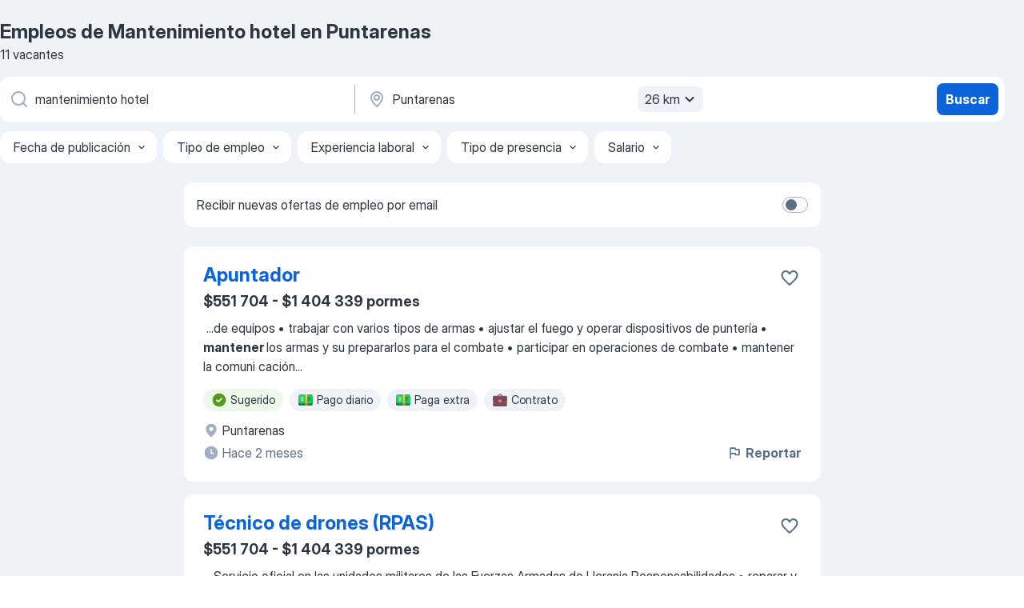

--- FILE ---
content_type: application/javascript
request_url: https://cr.jooble.org/assets/runtime.746339e447f28c9ef8f1.js
body_size: 5401
content:
(()=>{"use strict";var e,a,d,c,o,b,f,r,t={},n={};function i(e){var a=n[e];if(void 0!==a)return a.exports;var d=n[e]={id:e,loaded:!1,exports:{}};return t[e].call(d.exports,d,d.exports,i),d.loaded=!0,d.exports}i.m=t,i.amdO={},e=[],i.O=(a,d,c,o)=>{if(!d){var b=1/0;for(n=0;n<e.length;n++){for(var[d,c,o]=e[n],f=!0,r=0;r<d.length;r++)(!1&o||b>=o)&&Object.keys(i.O).every((e=>i.O[e](d[r])))?d.splice(r--,1):(f=!1,o<b&&(b=o));if(f){e.splice(n--,1);var t=c();void 0!==t&&(a=t)}}return a}o=o||0;for(var n=e.length;n>0&&e[n-1][2]>o;n--)e[n]=e[n-1];e[n]=[d,c,o]},i.n=e=>{var a=e&&e.__esModule?()=>e.default:()=>e;return i.d(a,{a}),a},d=Object.getPrototypeOf?e=>Object.getPrototypeOf(e):e=>e.__proto__,i.t=function(e,c){if(1&c&&(e=this(e)),8&c)return e;if("object"==typeof e&&e){if(4&c&&e.__esModule)return e;if(16&c&&"function"==typeof e.then)return e}var o=Object.create(null);i.r(o);var b={};a=a||[null,d({}),d([]),d(d)];for(var f=2&c&&e;"object"==typeof f&&!~a.indexOf(f);f=d(f))Object.getOwnPropertyNames(f).forEach((a=>b[a]=()=>e[a]));return b.default=()=>e,i.d(o,b),o},i.d=(e,a)=>{for(var d in a)i.o(a,d)&&!i.o(e,d)&&Object.defineProperty(e,d,{enumerable:!0,get:a[d]})},i.f={},i.e=e=>Promise.all(Object.keys(i.f).reduce(((a,d)=>(i.f[d](e,a),a)),[])),i.u=e=>(({19:"CVReviewModal",102:"SerpPaidJobsModalContainer",125:"Freddi MultiSubscriptionModalContainer",222:"Favorites",234:"AiAssistantChat",520:"PhoneVerificationModal",686:"MyPreferencesModal",845:"ReactPhoneNumberInput",1029:"AlertView",1055:"CreateNewPassword",1129:"Salary",1149:"categorySerp",1229:"ContactWithEmployerModal",1469:"BrandedCompanyImagesModal",1493:"PhoneModal",1529:"Applies",2074:"About",2084:"NewSubscriptionLanding",2089:"CvBuilderStep",2125:"partnerPPC",2265:"Settings",2272:"EmailConsentsModalContainer",2283:"Recommendations",2315:"Contacts",2501:"MultisubscriptionModal",2543:"SubscriptionLanding",2639:"VacancyLoadingPage",2667:"ReducedApplyResumeStep",2872:"FreddiSubscribeModalContainer",2930:"AboutUs",2999:"Chats",3201:"salaryStats",3358:"GeoLocationInfoModal",3504:"PickTemplate",3526:"DynamicPage",3610:"Templates-01-TemplateComponent",3706:"ApplyWithChatBotModal",3791:"PremiumProfileGuard",4222:"GoogleOneTapConfirmationModal",4319:"PremiumProfileLanding",4364:"SuccessFreddiSubscribeModalComponent",4438:"Login",4502:"EmployerDescription",4572:"TopQueries",4694:"TopRegions",4736:"ApplyAdditionalQuestionsContainer",4840:"FirstCrazyPopupNewUiMobile",5102:"FeedbackComplaintModal",5268:"Home",5290:"CDP",5386:"FinalCrazyPopup",5409:"MapModal",5609:"AddLocationModal",5650:"OurProducts",5735:"SubscribeWithRegionModal",5754:"ReducedApplyForm",5978:"FirstCrazyPopup",6099:"Templates-02-TemplateComponent",6150:"Registration",6225:"ApplyWithProfileGuard",6244:"JDP",6492:"CreateFreeAccountModal",6547:"ResetPassword",6734:"AboutApi",6743:"Terms",6778:"PhoneRingostatModal",6787:"FinalCrazyPopupNewUiMobile",6833:"CloseChatModal",6862:"IsoCountries",6918:"UserProfile",7153:"CodeMirrorComponent",7165:"CompanySearch",7184:"ReducedApplyFinalStep",7421:"SearchFiltersModal",7591:"SecondCrazyPopupNewUiMobile",7688:"ReceivedJobReportModal",7729:"SubscribeToSimilarVacanciesContainer",7750:"CodeMirror",7777:"ReportJobModal",7784:"BrandedCompanyVideoModal",7802:"CreateYourPassword",7825:"SecondCrazyPopup",8044:"LoadAdditionalQuestions",8091:"OnboardingModalContainer",8097:"CompanySERP",8224:"SeoJobsByCategory",8429:"taxCalculator",8491:"LoadCvReview",8612:"ApplyHasBeenSendModal",8613:"SeoCategories",8682:"PushToRegistrationFromFavoritePageST623",8772:"CvPreviewModal",8801:"ApplyErrorModal",8891:"Privacy",8971:"FeedbackComplaintSuccessModal",9003:"Subscriptions",9142:"FullscreenSliderModal",9526:"ReducedApplyAuthPassword",9621:"DynamicPageTemplate",9780:"SearchJobModal",9805:"SERP",9903:"Promo"}[e]||e)+"."+{19:"2518b182a12ecb3ce98c",102:"3c82ffb639273053f8cd",125:"ba5407237c1f7136a3b3",222:"9052a7c3cc3cc5eb066d",234:"e938c23bd486245b9206",237:"3442b60adf177325039c",520:"c43e1d95c70cddebffac",661:"46cbeb4a88868f0715e8",686:"1c57685b24ea73512e48",737:"cdb746ee103030135ff0",763:"bd2c393b8fc710c059b3",845:"eec7ddeec6fbf3e6d6c4",1029:"8faadf25f3fc3078c6f2",1055:"3239bbcd39dda9f4f537",1129:"8539838c8390995f4e4d",1149:"9e99993ab016fdc1727f",1229:"5f32b1af734c78aa1b77",1469:"fe78102e2380b6fb3a1f",1493:"5a30a20e7f4835b0825c",1515:"94ffcfeb398be003e62a",1517:"bbaacb31b4b5d09594ed",1529:"0104d92997bbbab3716b",1540:"cbc862140eb96bd973e3",1572:"4fe5d282d24ec5551c44",2018:"d236f471092b3cee4370",2032:"893512f39ebe6ff02ea4",2074:"adc944e8305e08692cb5",2084:"14fe8ac58d9c7ca1a262",2089:"8ab11f86747d7cc543a5",2125:"9e29ffc18501ba0eaa87",2207:"c81a45c0921d43e6ae4a",2265:"48312fb2ff6aa81e6128",2272:"4cd18e9165d61ce18259",2283:"5aa80c518fedee2ce6b1",2315:"9c7b284d23fbd4f4ab45",2428:"9b246cccb9081c2ce5b2",2501:"20fc8853cfe4b01a0efb",2512:"ad77f6678345c9f307ee",2543:"8598307d59ead3cad233",2607:"f5431e51d8647a0d80b1",2639:"f561f18ff59d87a57ae4",2667:"18d4d22ebf672d1a8d54",2677:"368ea2175b8d62031aa5",2678:"820baca04d48bb4d05c5",2680:"0d1421ec0e1cf6432123",2872:"cb7f44d10b8916435590",2923:"d65b6f2eaf35c6e88672",2930:"208eebefbf819ad585e9",2964:"55ab0e13a4a9205c6523",2999:"390b4c06cd2cc01cbe07",3201:"da1e87d0bf7873e56a53",3340:"a9e57ce1302c0d766225",3358:"cf7114de2c77637a3cf6",3426:"8943f9ec21fab44554be",3502:"67506cac9c7eb4283035",3504:"1d59d9eb965d905f95f1",3526:"6219b8cc6d8525fd0f59",3530:"599692dc8c64418ee391",3610:"3a9acc1242dd3d085117",3687:"67a577a3c235131e41c5",3706:"08b1d2e0bd8192f56f99",3791:"875cb663dfc65c565464",3972:"d8f453a3096fc6263a52",4099:"0ff0e5ad54f44eec6b8f",4213:"388b7095138b0552018d",4222:"6e083288bc4feac87ae7",4319:"75562a647413495f2ea1",4364:"3c8a1bda6b1e69b30b9a",4438:"348007bb7cf2c57547f6",4502:"96b75f0c9a18a8f0dd4e",4572:"a1ded2afd434a7941468",4638:"9b23e1e43723684048c1",4694:"db3e6094ca94cc2a49bd",4736:"b112e2db2fa19ccd1db3",4840:"bae8ec7cbdb1cd9a52ae",4844:"344946de499de46a248e",5102:"15d2bc3c8217be012d34",5204:"216dc2a80608f416fc87",5268:"47725bba5f20b2fed683",5290:"d4401b754fff067c4ef1",5386:"d1dd775bbc872cd006ec",5409:"02bfe8462c265665af66",5609:"6da9414acb945ab57d6d",5650:"560d8c49bf709827e1b6",5735:"2921ff545a7c81d1a6aa",5754:"af055a4ad50faa2466d3",5783:"b1fe5ffd1a7fa17ea559",5978:"667318728f38f89cfda4",6029:"a5ecab8177d9c0d1e920",6033:"85c03d048de11763bb27",6099:"b20746b2e8d46057d90c",6130:"434e13907cc747f21afd",6150:"877ac26429caacae2507",6190:"7dbe651da7b3d2f1b691",6225:"52cf2d5b44549f0f73bd",6244:"f4621267fc8859ee64b9",6492:"5a4647085db436605a2a",6547:"0ff9f221d76125f8f169",6734:"63dff26797261f185e70",6743:"8d6d740f79d935272db0",6778:"32ed0baebab41b498e5b",6787:"f9bd770ecbe38b068acf",6833:"69ec22f05b7818831596",6836:"cd9ce615d51b95177d23",6862:"fafda1769a50ca32c09a",6918:"f7536246b3ac888b1a9a",7073:"26afc16845df26300e6b",7153:"55d9cd82807ea242d722",7165:"a5c2c867361ebd688107",7184:"513382faf8626e1a4618",7421:"cf401afbe0f97b1f65b7",7591:"09b5c63517994c373558",7630:"5d483e7d346fee37e0e0",7680:"f6cecb3fd11fdc1f83be",7688:"104b40ae3d1b925cd5c9",7729:"5af8da995a40e466dc10",7730:"2f159245d7146e51eac8",7750:"4f2071bedc16a48d7279",7777:"7c164e11b3585c5f4624",7784:"4b9b7a2191bdc35780c1",7802:"856ac6ac6bf556303da6",7818:"47a5760cf166fbb319d8",7825:"e1d9970b0db643860a0d",8044:"ab3129372cc50fde730e",8071:"4cc5bcb0bffb1887c2c8",8091:"c558ab35e55bcc9f11f9",8097:"d453fb1780248f5b4246",8204:"c500e9ef5c62e214f815",8224:"92914fd8db66ed0a9a2d",8251:"81cbac2e10ee10d61aae",8385:"a87e811329200bca50e8",8429:"f78a737180222b17380c",8491:"22b990366ca838783ed8",8612:"4e4987cc54a4eb2ffc4e",8613:"c18fe8309dfc9833eca3",8661:"9742b43d163c29090fdc",8682:"14b63ab2ae00e026fb9d",8772:"0db05650677dae3059a7",8775:"784ca682fbd2d18316ff",8801:"3e1f275f365e53ba6258",8891:"c960cf7264e16796f8eb",8971:"f16ac9bfe750a5d99ffd",9003:"d3902e163c5314eab483",9010:"e673a668b1a2929a2a7d",9142:"b0a8f11a14b9b7f3f853",9258:"6b0ce707011a9a6af0be",9456:"24c7f41a8d0c160d9026",9518:"74fb407b8b02b975d00c",9526:"f28fbe56fc428960fee8",9577:"07501515d677ea759ed9",9621:"2407167156147b194599",9780:"c241da3451dc3c73b0d5",9805:"e5eb96069634300c1c10",9903:"1a022c7c1040db30bd29",9924:"b571a62e573e787fa73a",9947:"929657a2806d429d35b0"}[e]+".js"),i.miniCssF=e=>({19:"CVReviewModal",102:"SerpPaidJobsModalContainer",125:"Freddi MultiSubscriptionModalContainer",222:"Favorites",234:"AiAssistantChat",520:"PhoneVerificationModal",686:"MyPreferencesModal",1029:"AlertView",1055:"CreateNewPassword",1129:"Salary",1149:"categorySerp",1229:"ContactWithEmployerModal",1469:"BrandedCompanyImagesModal",1493:"PhoneModal",1529:"Applies",2074:"About",2084:"NewSubscriptionLanding",2089:"CvBuilderStep",2125:"partnerPPC",2143:"app",2265:"Settings",2272:"EmailConsentsModalContainer",2283:"Recommendations",2315:"Contacts",2501:"MultisubscriptionModal",2543:"SubscriptionLanding",2639:"VacancyLoadingPage",2667:"ReducedApplyResumeStep",2872:"FreddiSubscribeModalContainer",2930:"AboutUs",2999:"Chats",3201:"salaryStats",3358:"GeoLocationInfoModal",3504:"PickTemplate",3526:"DynamicPage",3610:"Templates-01-TemplateComponent",3706:"ApplyWithChatBotModal",4222:"GoogleOneTapConfirmationModal",4319:"PremiumProfileLanding",4364:"SuccessFreddiSubscribeModalComponent",4438:"Login",4502:"EmployerDescription",4572:"TopQueries",4694:"TopRegions",4736:"ApplyAdditionalQuestionsContainer",4840:"FirstCrazyPopupNewUiMobile",5102:"FeedbackComplaintModal",5268:"Home",5290:"CDP",5386:"FinalCrazyPopup",5409:"MapModal",5609:"AddLocationModal",5650:"OurProducts",5735:"SubscribeWithRegionModal",5754:"ReducedApplyForm",5978:"FirstCrazyPopup",6099:"Templates-02-TemplateComponent",6150:"Registration",6244:"JDP",6492:"CreateFreeAccountModal",6547:"ResetPassword",6734:"AboutApi",6778:"PhoneRingostatModal",6787:"FinalCrazyPopupNewUiMobile",6833:"CloseChatModal",6918:"UserProfile",7153:"CodeMirrorComponent",7165:"CompanySearch",7184:"ReducedApplyFinalStep",7421:"SearchFiltersModal",7591:"SecondCrazyPopupNewUiMobile",7688:"ReceivedJobReportModal",7729:"SubscribeToSimilarVacanciesContainer",7777:"ReportJobModal",7784:"BrandedCompanyVideoModal",7802:"CreateYourPassword",7825:"SecondCrazyPopup",8044:"LoadAdditionalQuestions",8091:"OnboardingModalContainer",8097:"CompanySERP",8224:"SeoJobsByCategory",8429:"taxCalculator",8491:"LoadCvReview",8612:"ApplyHasBeenSendModal",8613:"SeoCategories",8682:"PushToRegistrationFromFavoritePageST623",8772:"CvPreviewModal",8801:"ApplyErrorModal",8971:"FeedbackComplaintSuccessModal",9003:"Subscriptions",9142:"FullscreenSliderModal",9526:"ReducedApplyAuthPassword",9780:"SearchJobModal",9805:"SERP",9903:"Promo"}[e]+"."+{19:"2518b182a12ecb3ce98c",102:"3c82ffb639273053f8cd",125:"ba5407237c1f7136a3b3",222:"9052a7c3cc3cc5eb066d",234:"e938c23bd486245b9206",520:"c43e1d95c70cddebffac",686:"1c57685b24ea73512e48",1029:"8faadf25f3fc3078c6f2",1055:"3239bbcd39dda9f4f537",1129:"8539838c8390995f4e4d",1149:"9e99993ab016fdc1727f",1229:"5f32b1af734c78aa1b77",1469:"fe78102e2380b6fb3a1f",1493:"5a30a20e7f4835b0825c",1529:"0104d92997bbbab3716b",2074:"adc944e8305e08692cb5",2084:"14fe8ac58d9c7ca1a262",2089:"8ab11f86747d7cc543a5",2125:"9e29ffc18501ba0eaa87",2143:"78851773e266d6741445",2265:"48312fb2ff6aa81e6128",2272:"4cd18e9165d61ce18259",2283:"5aa80c518fedee2ce6b1",2315:"9c7b284d23fbd4f4ab45",2501:"20fc8853cfe4b01a0efb",2543:"8598307d59ead3cad233",2639:"f561f18ff59d87a57ae4",2667:"18d4d22ebf672d1a8d54",2872:"cb7f44d10b8916435590",2930:"208eebefbf819ad585e9",2999:"390b4c06cd2cc01cbe07",3201:"da1e87d0bf7873e56a53",3358:"cf7114de2c77637a3cf6",3504:"1d59d9eb965d905f95f1",3526:"6219b8cc6d8525fd0f59",3610:"3a9acc1242dd3d085117",3706:"08b1d2e0bd8192f56f99",4222:"6e083288bc4feac87ae7",4319:"75562a647413495f2ea1",4364:"3c8a1bda6b1e69b30b9a",4438:"348007bb7cf2c57547f6",4502:"96b75f0c9a18a8f0dd4e",4572:"a1ded2afd434a7941468",4694:"db3e6094ca94cc2a49bd",4736:"b112e2db2fa19ccd1db3",4840:"bae8ec7cbdb1cd9a52ae",5102:"15d2bc3c8217be012d34",5268:"47725bba5f20b2fed683",5290:"d4401b754fff067c4ef1",5386:"d1dd775bbc872cd006ec",5409:"02bfe8462c265665af66",5609:"6da9414acb945ab57d6d",5650:"560d8c49bf709827e1b6",5735:"2921ff545a7c81d1a6aa",5754:"af055a4ad50faa2466d3",5978:"667318728f38f89cfda4",6099:"b20746b2e8d46057d90c",6150:"877ac26429caacae2507",6244:"f4621267fc8859ee64b9",6492:"5a4647085db436605a2a",6547:"0ff9f221d76125f8f169",6734:"63dff26797261f185e70",6778:"32ed0baebab41b498e5b",6787:"f9bd770ecbe38b068acf",6833:"69ec22f05b7818831596",6918:"f7536246b3ac888b1a9a",7153:"55d9cd82807ea242d722",7165:"a5c2c867361ebd688107",7184:"513382faf8626e1a4618",7421:"cf401afbe0f97b1f65b7",7591:"09b5c63517994c373558",7688:"104b40ae3d1b925cd5c9",7729:"5af8da995a40e466dc10",7777:"7c164e11b3585c5f4624",7784:"4b9b7a2191bdc35780c1",7802:"856ac6ac6bf556303da6",7825:"e1d9970b0db643860a0d",8044:"ab3129372cc50fde730e",8091:"c558ab35e55bcc9f11f9",8097:"d453fb1780248f5b4246",8224:"92914fd8db66ed0a9a2d",8429:"f78a737180222b17380c",8491:"22b990366ca838783ed8",8612:"4e4987cc54a4eb2ffc4e",8613:"c18fe8309dfc9833eca3",8682:"14b63ab2ae00e026fb9d",8772:"0db05650677dae3059a7",8801:"3e1f275f365e53ba6258",8971:"f16ac9bfe750a5d99ffd",9003:"d3902e163c5314eab483",9142:"b0a8f11a14b9b7f3f853",9526:"f28fbe56fc428960fee8",9780:"c241da3451dc3c73b0d5",9805:"e5eb96069634300c1c10",9903:"1a022c7c1040db30bd29"}[e]+".css"),i.g=function(){if("object"==typeof globalThis)return globalThis;try{return this||new Function("return this")()}catch(e){if("object"==typeof window)return window}}(),i.hmd=e=>((e=Object.create(e)).children||(e.children=[]),Object.defineProperty(e,"exports",{enumerable:!0,set:()=>{throw new Error("ES Modules may not assign module.exports or exports.*, Use ESM export syntax, instead: "+e.id)}}),e),i.o=(e,a)=>Object.prototype.hasOwnProperty.call(e,a),c={},i.l=(e,a,d,o)=>{if(c[e])c[e].push(a);else{var b,f;if(void 0!==d)for(var r=document.getElementsByTagName("script"),t=0;t<r.length;t++){var n=r[t];if(n.getAttribute("src")==e){b=n;break}}b||(f=!0,(b=document.createElement("script")).charset="utf-8",b.timeout=120,i.nc&&b.setAttribute("nonce",i.nc),b.src=e),c[e]=[a];var l=(a,d)=>{b.onerror=b.onload=null,clearTimeout(s);var o=c[e];if(delete c[e],b.parentNode&&b.parentNode.removeChild(b),o&&o.forEach((e=>e(d))),a)return a(d)},s=setTimeout(l.bind(null,void 0,{type:"timeout",target:b}),12e4);b.onerror=l.bind(null,b.onerror),b.onload=l.bind(null,b.onload),f&&document.head.appendChild(b)}},i.r=e=>{"undefined"!=typeof Symbol&&Symbol.toStringTag&&Object.defineProperty(e,Symbol.toStringTag,{value:"Module"}),Object.defineProperty(e,"__esModule",{value:!0})},i.nmd=e=>(e.paths=[],e.children||(e.children=[]),e),o={},b={},i.f.remotes=(e,a)=>{i.o(o,e)&&o[e].forEach((e=>{var d=i.R;d||(d=[]);var c=b[e];if(!(d.indexOf(c)>=0)){if(d.push(c),c.p)return a.push(c.p);var o=a=>{a||(a=new Error("Container missing")),"string"==typeof a.message&&(a.message+='\nwhile loading "'+c[1]+'" from '+c[2]),i.m[e]=()=>{throw a},c.p=0},f=(e,d,b,f,r,t)=>{try{var n=e(d,b);if(!n||!n.then)return r(n,f,t);var i=n.then((e=>r(e,f)),o);if(!t)return i;a.push(c.p=i)}catch(e){o(e)}},r=(e,a,o)=>f(a.get,c[1],d,0,t,o),t=a=>{c.p=1,i.m[e]=e=>{e.exports=a()}};f(i,c[2],0,0,((e,a,d)=>e?f(i.I,c[0],0,e,r,d):o()),1)}}))},(()=>{i.S={};var e={},a={};i.I=(d,c)=>{c||(c=[]);var o=a[d];if(o||(o=a[d]={}),!(c.indexOf(o)>=0)){if(c.push(o),e[d])return e[d];i.o(i.S,d)||(i.S[d]={});i.S[d];var b=[];return b.length?e[d]=Promise.all(b).then((()=>e[d]=1)):e[d]=1}}})(),i.p="/assets/",f=e=>new Promise(((a,d)=>{var c=i.miniCssF(e),o=i.p+c;if(((e,a)=>{for(var d=document.getElementsByTagName("link"),c=0;c<d.length;c++){var o=(f=d[c]).getAttribute("data-href")||f.getAttribute("href");if("stylesheet"===f.rel&&(o===e||o===a))return f}var b=document.getElementsByTagName("style");for(c=0;c<b.length;c++){var f;if((o=(f=b[c]).getAttribute("data-href"))===e||o===a)return f}})(c,o))return a();((e,a,d,c)=>{var o=document.createElement("link");o.rel="stylesheet",o.type="text/css",o.onerror=o.onload=b=>{if(o.onerror=o.onload=null,"load"===b.type)d();else{var f=b&&("load"===b.type?"missing":b.type),r=b&&b.target&&b.target.href||a,t=new Error("Loading CSS chunk "+e+" failed.\n("+r+")");t.code="CSS_CHUNK_LOAD_FAILED",t.type=f,t.request=r,o.parentNode.removeChild(o),c(t)}},o.href=a,document.head.appendChild(o)})(e,o,a,d)})),r={3666:0},i.f.miniCss=(e,a)=>{r[e]?a.push(r[e]):0!==r[e]&&{19:1,102:1,125:1,222:1,234:1,520:1,686:1,1029:1,1055:1,1129:1,1149:1,1229:1,1469:1,1493:1,1529:1,2074:1,2084:1,2089:1,2125:1,2265:1,2272:1,2283:1,2315:1,2501:1,2543:1,2639:1,2667:1,2872:1,2930:1,2999:1,3201:1,3358:1,3504:1,3526:1,3610:1,3706:1,4222:1,4319:1,4364:1,4438:1,4502:1,4572:1,4694:1,4736:1,4840:1,5102:1,5268:1,5290:1,5386:1,5409:1,5609:1,5650:1,5735:1,5754:1,5978:1,6099:1,6150:1,6244:1,6492:1,6547:1,6734:1,6778:1,6787:1,6833:1,6918:1,7153:1,7165:1,7184:1,7421:1,7591:1,7688:1,7729:1,7777:1,7784:1,7802:1,7825:1,8044:1,8091:1,8097:1,8224:1,8429:1,8491:1,8612:1,8613:1,8682:1,8772:1,8801:1,8971:1,9003:1,9142:1,9526:1,9780:1,9805:1,9903:1}[e]&&a.push(r[e]=f(e).then((()=>{r[e]=0}),(a=>{throw delete r[e],a})))},(()=>{var e={3666:0};i.f.j=(a,d)=>{var c=i.o(e,a)?e[a]:void 0;if(0!==c)if(c)d.push(c[2]);else if(3666!=a){var o=new Promise(((d,o)=>c=e[a]=[d,o]));d.push(c[2]=o);var b=i.p+i.u(a),f=new Error;i.l(b,(d=>{if(i.o(e,a)&&(0!==(c=e[a])&&(e[a]=void 0),c)){var o=d&&("load"===d.type?"missing":d.type),b=d&&d.target&&d.target.src;f.message="Loading chunk "+a+" failed.\n("+o+": "+b+")",f.name="ChunkLoadError",f.type=o,f.request=b,c[1](f)}}),"chunk-"+a,a)}else e[a]=0},i.O.j=a=>0===e[a];var a=(a,d)=>{var c,o,[b,f,r]=d,t=0;if(b.some((a=>0!==e[a]))){for(c in f)i.o(f,c)&&(i.m[c]=f[c]);if(r)var n=r(i)}for(a&&a(d);t<b.length;t++)o=b[t],i.o(e,o)&&e[o]&&e[o][0](),e[o]=0;return i.O(n)},d=self.__LOADABLE_LOADED_CHUNKS__=self.__LOADABLE_LOADED_CHUNKS__||[];d.forEach(a.bind(null,0)),d.push=a.bind(null,d.push.bind(d))})()})();
//# sourceMappingURL=http://localhost:8081/assets/sourcemaps/runtime.746339e447f28c9ef8f1.js.map